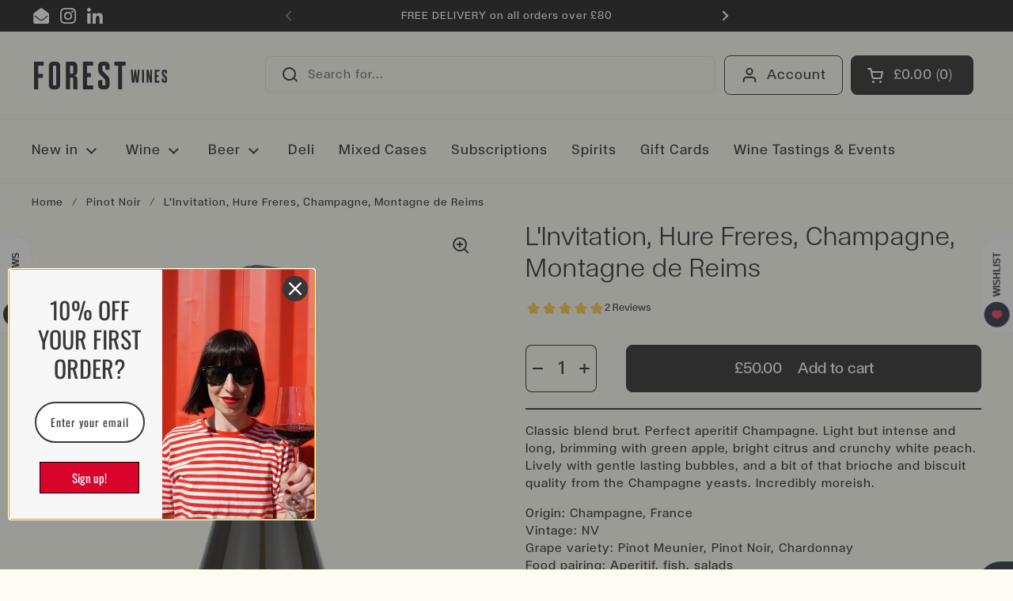

--- FILE ---
content_type: text/javascript; charset=utf-8
request_url: https://www.forestwines.com/products/linvitation-hure-freres-champagne-montagne-de-reims.js
body_size: 652
content:
{"id":359983827,"title":"L'Invitation, Hure Freres, Champagne, Montagne de Reims","handle":"linvitation-hure-freres-champagne-montagne-de-reims","description":"\u003cp\u003eClassic blend brut. Perfect aperitif Champagne. Light but intense and long, brimming with green apple, bright citrus and crunchy white peach. Lively with gentle lasting bubbles, and a bit of that brioche and biscuit quality from the Champagne yeasts. Incredibly moreish. \u003c\/p\u003e\n\u003cp\u003e\u003cstrong\u003eOrigin: \u003c\/strong\u003eChampagne, France\u003cbr\u003e\u003cstrong\u003eVintage: \u003c\/strong\u003eNV\u003cbr\u003e\u003cstrong\u003eGrape variety:\u003c\/strong\u003e Pinot Meunier, Pinot Noir, Chardonnay\u003cbr\u003e\u003cstrong\u003eFood pairing: \u003c\/strong\u003eAperitif, fish, salads\u003cbr\u003e\u003cstrong\u003eBottle size: \u003c\/strong\u003e75cl\u003cbr\u003e\u003cstrong\u003eABV: \u003c\/strong\u003e12%\u003c\/p\u003e\n\u003cp\u003e\u003cstrong\u003eLUTTE RAISONNEE \/ \u003ca title=\"vegan wines\" href=\"\/collections\/vegan\"\u003eVEGAN\u003c\/a\u003e \u003c\/strong\u003e\u003cbr\u003e\u003c\/p\u003e","published_at":"2014-09-17T15:06:00+01:00","created_at":"2014-09-17T15:06:10+01:00","vendor":"Hure Freres","type":"Sparkling","tags":["Above £45","aperitif","Champagne","Chardonnay","Fizz","France","FW-live-product","Montagne de Reims","Other Grapes","Pinot Meunier","Pinot Noir","Sparkling","Vegan"],"price":5000,"price_min":5000,"price_max":5000,"available":true,"price_varies":false,"compare_at_price":null,"compare_at_price_min":0,"compare_at_price_max":0,"compare_at_price_varies":false,"variants":[{"id":845428487,"title":"Default Title","option1":"Default Title","option2":null,"option3":null,"sku":"IDG-002","requires_shipping":true,"taxable":true,"featured_image":null,"available":true,"name":"L'Invitation, Hure Freres, Champagne, Montagne de Reims","public_title":null,"options":["Default Title"],"price":5000,"weight":1510,"compare_at_price":null,"inventory_quantity":10,"inventory_management":"shopify","inventory_policy":"deny","barcode":"","requires_selling_plan":false,"selling_plan_allocations":[]}],"images":["\/\/cdn.shopify.com\/s\/files\/1\/0649\/2151\/products\/linvitation-hure-freres-champagne-montagne-de-reims.jpg?v=1674671286"],"featured_image":"\/\/cdn.shopify.com\/s\/files\/1\/0649\/2151\/products\/linvitation-hure-freres-champagne-montagne-de-reims.jpg?v=1674671286","options":[{"name":"Title","position":1,"values":["Default Title"]}],"url":"\/products\/linvitation-hure-freres-champagne-montagne-de-reims","media":[{"alt":null,"id":32759555522850,"position":1,"preview_image":{"aspect_ratio":0.625,"height":1024,"width":640,"src":"https:\/\/cdn.shopify.com\/s\/files\/1\/0649\/2151\/products\/linvitation-hure-freres-champagne-montagne-de-reims.jpg?v=1674671286"},"aspect_ratio":0.625,"height":1024,"media_type":"image","src":"https:\/\/cdn.shopify.com\/s\/files\/1\/0649\/2151\/products\/linvitation-hure-freres-champagne-montagne-de-reims.jpg?v=1674671286","width":640}],"requires_selling_plan":false,"selling_plan_groups":[]}

--- FILE ---
content_type: text/javascript; charset=utf-8
request_url: https://www.forestwines.com/products/linvitation-hure-freres-champagne-montagne-de-reims.js?
body_size: 754
content:
{"id":359983827,"title":"L'Invitation, Hure Freres, Champagne, Montagne de Reims","handle":"linvitation-hure-freres-champagne-montagne-de-reims","description":"\u003cp\u003eClassic blend brut. Perfect aperitif Champagne. Light but intense and long, brimming with green apple, bright citrus and crunchy white peach. Lively with gentle lasting bubbles, and a bit of that brioche and biscuit quality from the Champagne yeasts. Incredibly moreish. \u003c\/p\u003e\n\u003cp\u003e\u003cstrong\u003eOrigin: \u003c\/strong\u003eChampagne, France\u003cbr\u003e\u003cstrong\u003eVintage: \u003c\/strong\u003eNV\u003cbr\u003e\u003cstrong\u003eGrape variety:\u003c\/strong\u003e Pinot Meunier, Pinot Noir, Chardonnay\u003cbr\u003e\u003cstrong\u003eFood pairing: \u003c\/strong\u003eAperitif, fish, salads\u003cbr\u003e\u003cstrong\u003eBottle size: \u003c\/strong\u003e75cl\u003cbr\u003e\u003cstrong\u003eABV: \u003c\/strong\u003e12%\u003c\/p\u003e\n\u003cp\u003e\u003cstrong\u003eLUTTE RAISONNEE \/ \u003ca title=\"vegan wines\" href=\"\/collections\/vegan\"\u003eVEGAN\u003c\/a\u003e \u003c\/strong\u003e\u003cbr\u003e\u003c\/p\u003e","published_at":"2014-09-17T15:06:00+01:00","created_at":"2014-09-17T15:06:10+01:00","vendor":"Hure Freres","type":"Sparkling","tags":["Above £45","aperitif","Champagne","Chardonnay","Fizz","France","FW-live-product","Montagne de Reims","Other Grapes","Pinot Meunier","Pinot Noir","Sparkling","Vegan"],"price":5000,"price_min":5000,"price_max":5000,"available":true,"price_varies":false,"compare_at_price":null,"compare_at_price_min":0,"compare_at_price_max":0,"compare_at_price_varies":false,"variants":[{"id":845428487,"title":"Default Title","option1":"Default Title","option2":null,"option3":null,"sku":"IDG-002","requires_shipping":true,"taxable":true,"featured_image":null,"available":true,"name":"L'Invitation, Hure Freres, Champagne, Montagne de Reims","public_title":null,"options":["Default Title"],"price":5000,"weight":1510,"compare_at_price":null,"inventory_quantity":10,"inventory_management":"shopify","inventory_policy":"deny","barcode":"","requires_selling_plan":false,"selling_plan_allocations":[]}],"images":["\/\/cdn.shopify.com\/s\/files\/1\/0649\/2151\/products\/linvitation-hure-freres-champagne-montagne-de-reims.jpg?v=1674671286"],"featured_image":"\/\/cdn.shopify.com\/s\/files\/1\/0649\/2151\/products\/linvitation-hure-freres-champagne-montagne-de-reims.jpg?v=1674671286","options":[{"name":"Title","position":1,"values":["Default Title"]}],"url":"\/products\/linvitation-hure-freres-champagne-montagne-de-reims","media":[{"alt":null,"id":32759555522850,"position":1,"preview_image":{"aspect_ratio":0.625,"height":1024,"width":640,"src":"https:\/\/cdn.shopify.com\/s\/files\/1\/0649\/2151\/products\/linvitation-hure-freres-champagne-montagne-de-reims.jpg?v=1674671286"},"aspect_ratio":0.625,"height":1024,"media_type":"image","src":"https:\/\/cdn.shopify.com\/s\/files\/1\/0649\/2151\/products\/linvitation-hure-freres-champagne-montagne-de-reims.jpg?v=1674671286","width":640}],"requires_selling_plan":false,"selling_plan_groups":[]}